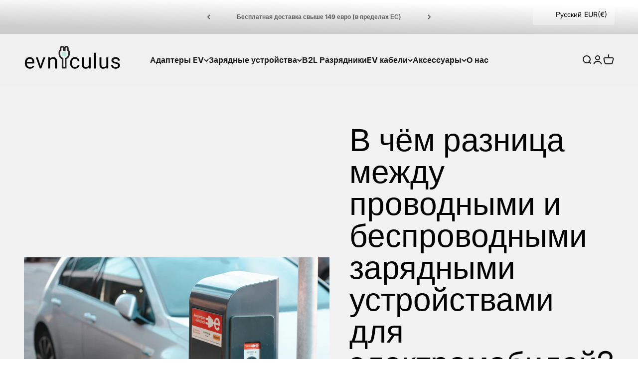

--- FILE ---
content_type: text/html; charset=UTF-8
request_url: https://www.modules4u.biz/shopify/exemptify/exemptify_v1.php
body_size: 62
content:
{"token":"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"}


--- FILE ---
content_type: text/javascript
request_url: https://cdn.shopify.com/s/javascripts/currencies.js?v=0.1680753599052629
body_size: 649
content:
var Currency={rates:{USD:1,EUR:1.18747,GBP:1.36759,CAD:.729202,ARS:695633e-9,AUD:.69139,BRL:.189388,CLP:.00115583,CNY:.143787,CYP:.397899,CZK:.0489815,DKK:.15899,EEK:.0706676,HKD:.128248,HUF:.00311164,ISK:.00816681,INR:.010903,JMD:.00638864,JPY:.00647733,LVL:1.57329,LTL:.320236,MTL:.293496,MXN:.0576017,NZD:.596978,NOK:.102266,PLN:.282304,SGD:.786981,SKK:21.5517,SIT:175.439,ZAR:.0623784,KRW:690388e-9,SEK:.111837,CHF:1.28641,TWD:.0317861,UYU:.0266904,MYR:.252207,BSD:1,CRC:.00201607,RON:.232979,PHP:.0169298,AED:.272294,VEB:279107e-16,IDR:597415e-10,TRY:.0230465,THB:.032034,TTD:.14745,ILS:.320565,SYP:.00903854,XCD:.369364,COP:271543e-9,RUB:.0130684,HRK:.157605,KZT:.00199182,TZS:390976e-9,XPT:2647.69,SAR:.266667,NIO:.0272361,LAK:464091e-10,OMR:2.59771,AMD:.0026878,CDF:436869e-9,KPW:.00111113,SPL:6,KES:.00775911,ZWD:.00276319,KHR:248695e-9,MVR:.0646987,GTQ:.130792,BZD:.497189,BYR:351494e-10,LYD:.158608,DZD:.00773691,BIF:33678e-8,GIP:1.36759,BOB:.145381,XOF:.00181029,STD:479313e-10,NGN:705717e-9,PGK:.232059,ERN:.0666667,MWK:577321e-9,CUP:.0419012,GMD:.013545,CVE:.0107688,BTN:.010903,XAF:.00181029,UGX:281989e-9,MAD:.110107,MNT:280327e-9,LSL:.0623784,XAG:106.871,TOP:.420049,SHP:1.36759,RSD:.0101128,HTG:.00763948,MGA:222029e-9,MZN:.0156635,FKP:1.36759,BWP:.0744956,HNL:.0379884,PYG:149867e-9,JEP:1.36759,EGP:.021249,LBP:111976e-10,ANG:.558119,WST:.369117,TVD:.69139,GYD:.00478741,GGP:1.36759,NPR:.0068112,KMF:.00241372,IRR:927718e-12,XPD:1985.59,SRD:.0262727,TMM:572005e-10,SZL:.0623784,MOP:.124512,BMD:1,XPF:.00995103,ETB:.00644592,JOD:1.41044,MDL:.0593847,MRO:.00251098,YER:.00419654,BAM:.607145,AWG:.558659,PEN:.298535,VEF:279051e-13,SLL:437832e-10,KYD:1.20284,AOA:.00108846,TND:.351206,TJS:.107294,SCR:.0703763,LKR:.00323506,DJF:.00562813,GNF:114172e-9,VUV:.00835401,SDG:.00166705,IMP:1.36759,GEL:.371951,FJD:.451618,DOP:.0159192,XDR:1.37757,MUR:.0219715,MMK:476154e-9,LRD:.00545588,BBD:.5,ZMK:510208e-10,XAU:5046.1,VND:382825e-10,UAH:.0232276,TMT:.286003,IQD:764374e-9,BGN:.607145,KGS:.0114334,RWF:689275e-9,BHD:2.65957,UZS:827459e-10,PKR:.00357677,MKD:.0192786,AFN:.0153632,NAD:.0623784,BDT:.00818256,AZN:.588235,SOS:.00177168,QAR:.274725,PAB:1,CUC:1,SVC:.114286,SBD:.124174,ALL:.0123085,BND:.786981,KWD:3.25989,GHS:.0917178,ZMW:.0510208,XBT:86995.9,NTD:.0337206,BYN:.351494,CNH:.1439,MRU:.0251098,STN:.0479313,VES:.00279051,MXV:.502251,VED:.00279051,SLE:.0437832,XCG:.558119,SSP:218606e-9},convert:function(amount,from,to){return amount*this.rates[from]/this.rates[to]}};
//# sourceMappingURL=/s/javascripts/currencies.js.map?v=0.1680753599052629
